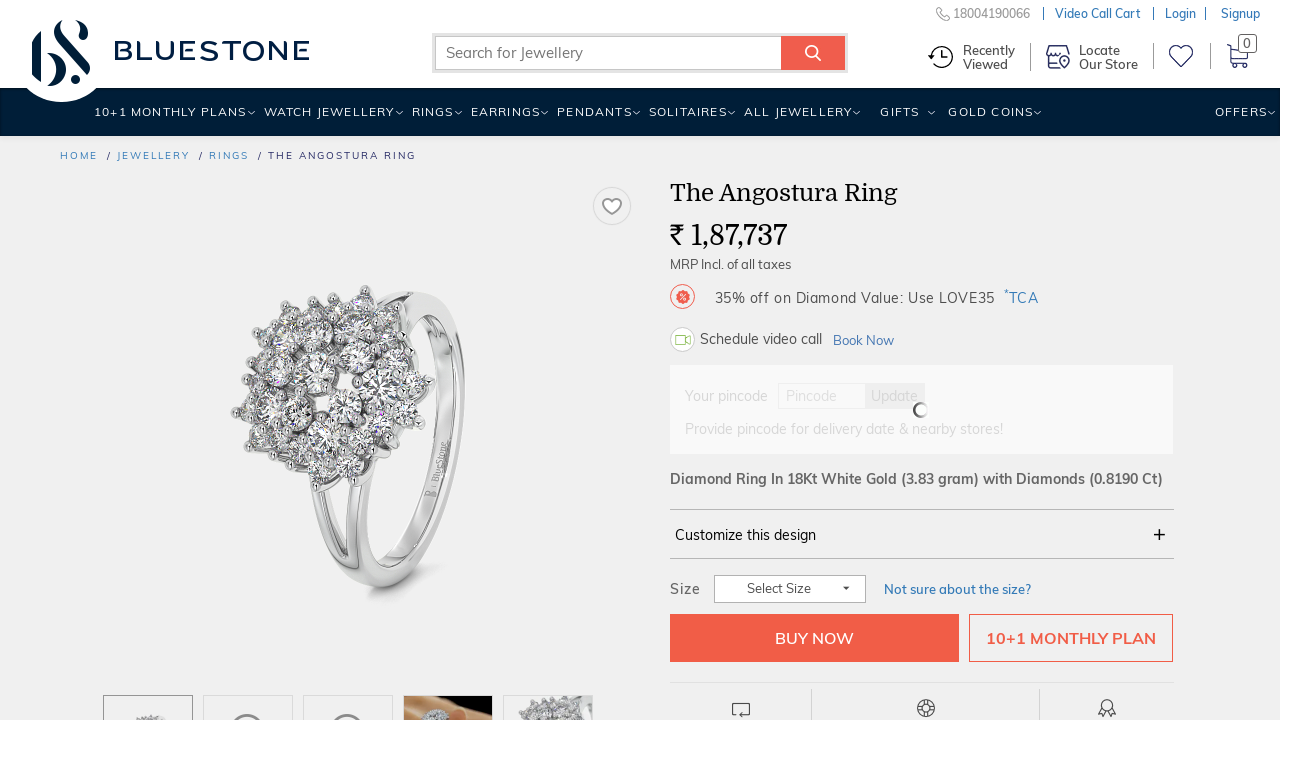

--- FILE ---
content_type: application/javascript; charset=utf-8
request_url: https://c.webengage.com/upf2.js?upfc=N4IgrgDgZiBcAuAnMBTANCANgSwMYoDsBnFAYQHsATFOEAPwEYAGAQwFZcAjANgGZcQGTGGyVaATkqVuUFgHYZLXgA45UTgyjLKchgBYms3AxS8ATMdNyUTZSjmCsEWgAt48CEVgB6bwHcAgDpOYRQieHICFEDccgBbb0RsAgBzIm94FxQAWhZU8nCwRBZspNS6M14GcUC3OMwAfmw4iABRADdCeABeTkRyPxJcHFwAawAyCAKOru7K8aJyRHhOAE8Zgh7KbCJYsE3x%2BBYUjZ7HRBhYEEcUlHJaVZAAXyAA%3D&jsonp=_we_jsonp_global_cb_1769558787948
body_size: 710
content:
_we_jsonp_global_cb_1769558787948({"user_profile":{"geo":{"clientIp":"18.222.204.245","serverTimeStamp":1769558788038,"country":"United States","region":"Ohio","city":"Columbus","geoplugin_countryName":"United States","geoplugin_region":"Ohio","geoplugin_city":"Columbus","countryCode":"US","tz_name":"America/New_York","tz_offset":-300},"acquisitionData":{"referrer_type":"direct","landing_page":"https://www.bluestone.com/rings/the-angostura-ring~2319.html?impEvent=browseclick&posEvent=23&sortbyEvent=discount&tagEvent="},"upf":{"phone_reachable":false,"devices":{},"email_reachable":false,"push_reachable":false,"viber_reachable":false,"event_criterias":[],"webpush_reachable":false,"user_attributes":{},"rcs_reachable":false,"whatsapp_reachable":false},"ua":{"browser":{"name":"Chrome","version":"131","browser_version":"131.0.0.0"},"os":{"name":"Mac OS","version":"10.15.7"},"device":"desktop"},"tld":"bluestone.com","ts":1769558788046}})